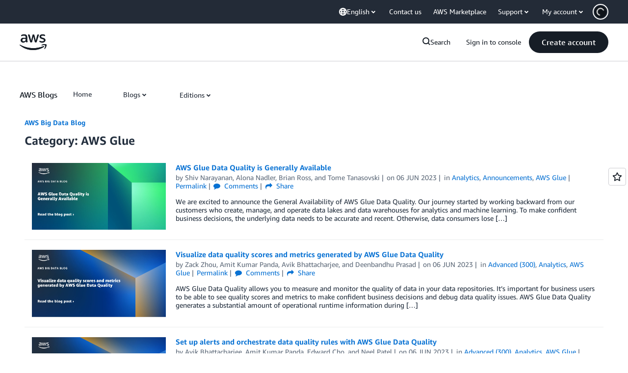

--- FILE ---
content_type: text/html;charset=UTF-8
request_url: https://amazonwebservicesinc.tt.omtrdc.net/m2/amazonwebservicesinc/ubox/raw?mboxPC=1766647330933-641835&mboxSession=1766647330932-533891&uniq=1766647331672-435425
body_size: -91
content:
{"url":"/en_US/optimization_testing/ccba-footer/master","campaignId":"610677","environmentId":"350","userPCId":"1766647330933-641835.44_0"}